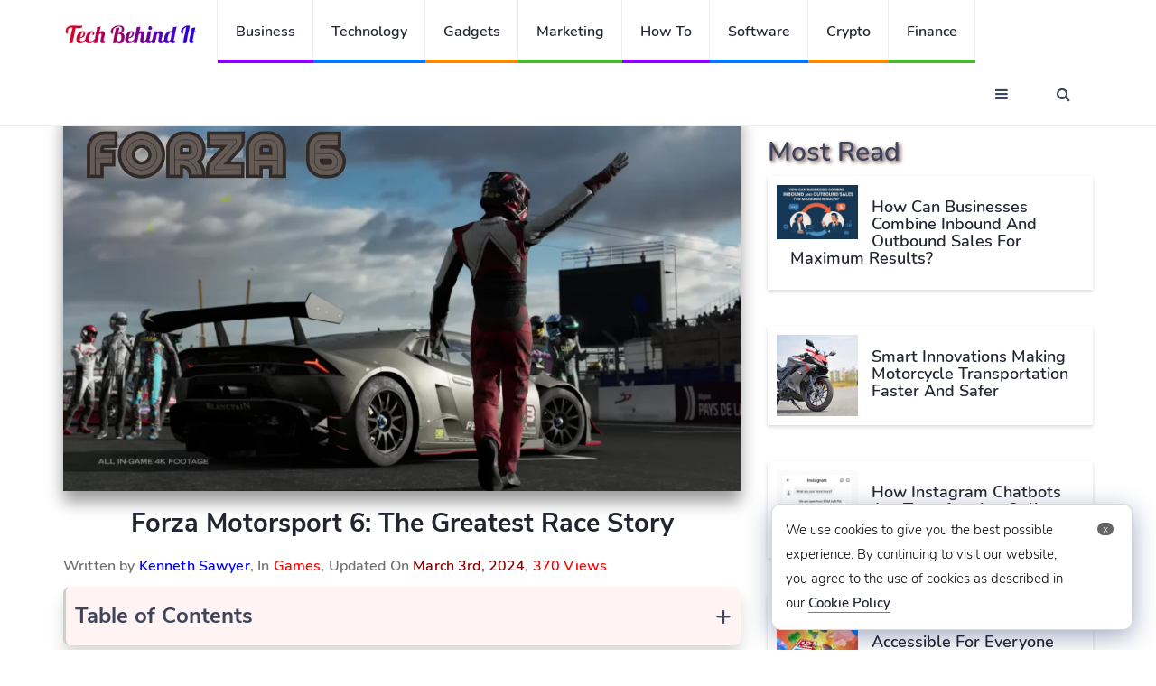

--- FILE ---
content_type: text/html
request_url: https://techbehindit.com/games/forza-6/
body_size: 15256
content:
<!DOCTYPE html>
<html lang="en">
<head>
<meta charset="UTF-8">
<meta http-equiv="X-UA-Compatible" content="IE=edge">
<meta name="viewport" content="width=device-width, initial-scale=1">
<link type="text/css" rel="stylesheet" href='//techbehindit.com/wp-content/cache/wpfc-minified/eghwlmy5/1wl8e.css' />
<link rel="icon" type="image/png" sizes="32x32" href="https://techbehindit.com/wp-content/themes/techbehindit-new/img/favicon-32x32.png">
<meta name="publicationmedia-verification" content="435591e6-0796-4b55-ad7b-f44da532e91c">
<script defer data-ad-client="ca-pub-8101700329005636" src="https://pagead2.googlesyndication.com/pagead/js/adsbygoogle.js"></script>
<script src="https://analytics.ahrefs.com/analytics.js" data-key="C+7ZAorosunUj1cGpQ58cA" async></script>
<script defer src="https://www.googletagmanager.com/gtag/js?id=UA-176055473-1"></script> 
<script defer type="text/javascript">
window.dataLayer = window.dataLayer || [];
function gtag(){dataLayer.push(arguments);}
gtag('js', new Date());
gtag('config', 'UA-176055473-1');
</script> 
<title>Forza Motorsport 6: The Greatest Race Story | Tech Behind It</title>
<style>img:is([sizes="auto" i], [sizes^="auto," i]) { contain-intrinsic-size: 3000px 1500px }</style>
<!-- Open Graph Meta Tags generated by Blog2Social 851 - https://www.blog2social.com -->
<meta property="og:title" content="Forza Motorsport 6: The Greatest Race Story"/>
<meta property="og:description" content="In Short   	The most recent entry in Microsoft&#039;s top racing game series for the Xbox One is called Forza Motorsport 6.  	Forza 6 is billed as the most reali"/>
<meta property="og:url" content="/games/forza-6/"/>
<meta property="og:image:alt" content="forza 6"/>
<meta property="og:image" content="https://techbehindit.com/wp-content/uploads/2024/03/Green-And-White-Modern-Real-Estate-Youtube-Thumbnail-87.png"/>
<meta property="og:image:width" content="1280" />
<meta property="og:image:height" content="720" />
<meta property="og:image:type" content="image/png" />
<meta property="og:type" content="article"/>
<meta property="og:article:published_time" content="2024-03-02 12:13:31"/>
<meta property="og:article:modified_time" content="2024-03-03 14:54:45"/>
<meta property="og:article:tag" content="Forza 6 review"/>
<meta property="og:article:tag" content="Forza Motorsport 6"/>
<meta property="og:article:tag" content="Forza Motorsport 6 graphic"/>
<!-- Open Graph Meta Tags generated by Blog2Social 851 - https://www.blog2social.com -->
<!-- Twitter Card generated by Blog2Social 851 - https://www.blog2social.com -->
<meta name="twitter:card" content="summary">
<meta name="twitter:title" content="Forza Motorsport 6: The Greatest Race Story"/>
<meta name="twitter:description" content="In Short   	The most recent entry in Microsoft&#039;s top racing game series for the Xbox One is called Forza Motorsport 6.  	Forza 6 is billed as the most reali"/>
<meta name="twitter:image" content="https://techbehindit.com/wp-content/uploads/2024/03/Green-And-White-Modern-Real-Estate-Youtube-Thumbnail-87.png"/>
<meta name="twitter:image:alt" content="forza 6"/>
<!-- Twitter Card generated by Blog2Social 851 - https://www.blog2social.com -->
<meta name="author" content="Kenneth Sawyer"/>
<meta name="description" content="In Short The most recent entry in Microsoft&#039;s top racing game series for the Xbox One is called Forza Motorsport 6. Forza 6 is billed as the most realistic and thrilling racing simulation, with over 460 vehicles on 24 courses, new weather effects, and a range of racing disciplines. Avoid&hellip;">
<meta property="article:published_time" content="2024-03-02T12:13:31+00:00">
<meta property="article:modified_time" content="2024-03-03T14:54:45+00:00">
<meta property="og:updated_time" content="2024-03-03T14:54:45+00:00">
<meta name="thumbnail" content="https://techbehindit.com/wp-content/uploads/2024/03/Green-And-White-Modern-Real-Estate-Youtube-Thumbnail-87-150x150.png">
<meta name="robots" content="index, follow, max-snippet:-1, max-image-preview:large, max-video-preview:-1">
<link rel="canonical" href="https://techbehindit.com/games/forza-6/">
<meta property="og:url" content="https://techbehindit.com/games/forza-6/">
<meta property="og:site_name" content="Tech Behind It">
<meta property="og:locale" content="en_US">
<meta property="og:type" content="article">
<meta property="article:author" content="https://www.facebook.com/techbehindit/">
<meta property="article:publisher" content="https://www.facebook.com/techbehindit/">
<meta property="article:section" content="Games">
<meta property="article:tag" content="Forza 6 review">
<meta property="article:tag" content="Forza Motorsport 6">
<meta property="article:tag" content="Forza Motorsport 6 graphic">
<meta property="og:title" content="Forza Motorsport 6: The Greatest Race Story | Tech Behind It">
<meta property="og:description" content="In Short The most recent entry in Microsoft&#039;s top racing game series for the Xbox One is called Forza Motorsport 6. Forza 6 is billed as the most realistic and thrilling racing simulation, with over 460 vehicles on 24 courses, new weather effects, and a range of racing disciplines. Avoid&hellip;">
<meta property="og:image" content="https://techbehindit.com/wp-content/uploads/2024/03/Green-And-White-Modern-Real-Estate-Youtube-Thumbnail-87.png">
<meta property="og:image:secure_url" content="https://techbehindit.com/wp-content/uploads/2024/03/Green-And-White-Modern-Real-Estate-Youtube-Thumbnail-87.png">
<meta property="og:image:width" content="1280">
<meta property="og:image:height" content="720">
<meta property="og:image:alt" content="forza 6">
<meta name="twitter:card" content="summary">
<meta name="twitter:site" content="TechBehindIt">
<meta name="twitter:creator" content="TechBehindIt">
<meta name="twitter:title" content="Forza Motorsport 6: The Greatest Race Story | Tech Behind It">
<meta name="twitter:description" content="In Short The most recent entry in Microsoft&#039;s top racing game series for the Xbox One is called Forza Motorsport 6. Forza 6 is billed as the most realistic and thrilling racing simulation, with over 460 vehicles on 24 courses, new weather effects, and a range of racing disciplines. Avoid&hellip;">
<meta name="twitter:image" content="https://techbehindit.com/wp-content/uploads/2024/03/Green-And-White-Modern-Real-Estate-Youtube-Thumbnail-87-1024x576.png">
<link rel="alternate" type="application/rss+xml" title="Tech Behind It &raquo; Feed" href="https://techbehindit.com/feed/" />
<link rel="alternate" type="application/rss+xml" title="Tech Behind It &raquo; Comments Feed" href="https://techbehindit.com/comments/feed/" />
<link rel="alternate" type="application/rss+xml" title="Tech Behind It &raquo; Forza Motorsport 6: The Greatest Race Story Comments Feed" href="https://techbehindit.com/games/forza-6/feed/" />
<style id='classic-theme-styles-inline-css'>
/*! This file is auto-generated */
.wp-block-button__link{color:#fff;background-color:#32373c;border-radius:9999px;box-shadow:none;text-decoration:none;padding:calc(.667em + 2px) calc(1.333em + 2px);font-size:1.125em}.wp-block-file__button{background:#32373c;color:#fff;text-decoration:none}
</style>
<style id='global-styles-inline-css'>
:root{--wp--preset--aspect-ratio--square: 1;--wp--preset--aspect-ratio--4-3: 4/3;--wp--preset--aspect-ratio--3-4: 3/4;--wp--preset--aspect-ratio--3-2: 3/2;--wp--preset--aspect-ratio--2-3: 2/3;--wp--preset--aspect-ratio--16-9: 16/9;--wp--preset--aspect-ratio--9-16: 9/16;--wp--preset--color--black: #000000;--wp--preset--color--cyan-bluish-gray: #abb8c3;--wp--preset--color--white: #FFFFFF;--wp--preset--color--pale-pink: #f78da7;--wp--preset--color--vivid-red: #cf2e2e;--wp--preset--color--luminous-vivid-orange: #ff6900;--wp--preset--color--luminous-vivid-amber: #fcb900;--wp--preset--color--light-green-cyan: #7bdcb5;--wp--preset--color--vivid-green-cyan: #00d084;--wp--preset--color--pale-cyan-blue: #8ed1fc;--wp--preset--color--vivid-cyan-blue: #0693e3;--wp--preset--color--vivid-purple: #9b51e0;--wp--preset--color--dark-gray: #28303D;--wp--preset--color--gray: #39414D;--wp--preset--color--green: #D1E4DD;--wp--preset--color--blue: #D1DFE4;--wp--preset--color--purple: #D1D1E4;--wp--preset--color--red: #E4D1D1;--wp--preset--color--orange: #E4DAD1;--wp--preset--color--yellow: #EEEADD;--wp--preset--gradient--vivid-cyan-blue-to-vivid-purple: linear-gradient(135deg,rgba(6,147,227,1) 0%,rgb(155,81,224) 100%);--wp--preset--gradient--light-green-cyan-to-vivid-green-cyan: linear-gradient(135deg,rgb(122,220,180) 0%,rgb(0,208,130) 100%);--wp--preset--gradient--luminous-vivid-amber-to-luminous-vivid-orange: linear-gradient(135deg,rgba(252,185,0,1) 0%,rgba(255,105,0,1) 100%);--wp--preset--gradient--luminous-vivid-orange-to-vivid-red: linear-gradient(135deg,rgba(255,105,0,1) 0%,rgb(207,46,46) 100%);--wp--preset--gradient--very-light-gray-to-cyan-bluish-gray: linear-gradient(135deg,rgb(238,238,238) 0%,rgb(169,184,195) 100%);--wp--preset--gradient--cool-to-warm-spectrum: linear-gradient(135deg,rgb(74,234,220) 0%,rgb(151,120,209) 20%,rgb(207,42,186) 40%,rgb(238,44,130) 60%,rgb(251,105,98) 80%,rgb(254,248,76) 100%);--wp--preset--gradient--blush-light-purple: linear-gradient(135deg,rgb(255,206,236) 0%,rgb(152,150,240) 100%);--wp--preset--gradient--blush-bordeaux: linear-gradient(135deg,rgb(254,205,165) 0%,rgb(254,45,45) 50%,rgb(107,0,62) 100%);--wp--preset--gradient--luminous-dusk: linear-gradient(135deg,rgb(255,203,112) 0%,rgb(199,81,192) 50%,rgb(65,88,208) 100%);--wp--preset--gradient--pale-ocean: linear-gradient(135deg,rgb(255,245,203) 0%,rgb(182,227,212) 50%,rgb(51,167,181) 100%);--wp--preset--gradient--electric-grass: linear-gradient(135deg,rgb(202,248,128) 0%,rgb(113,206,126) 100%);--wp--preset--gradient--midnight: linear-gradient(135deg,rgb(2,3,129) 0%,rgb(40,116,252) 100%);--wp--preset--gradient--purple-to-yellow: linear-gradient(160deg, #D1D1E4 0%, #EEEADD 100%);--wp--preset--gradient--yellow-to-purple: linear-gradient(160deg, #EEEADD 0%, #D1D1E4 100%);--wp--preset--gradient--green-to-yellow: linear-gradient(160deg, #D1E4DD 0%, #EEEADD 100%);--wp--preset--gradient--yellow-to-green: linear-gradient(160deg, #EEEADD 0%, #D1E4DD 100%);--wp--preset--gradient--red-to-yellow: linear-gradient(160deg, #E4D1D1 0%, #EEEADD 100%);--wp--preset--gradient--yellow-to-red: linear-gradient(160deg, #EEEADD 0%, #E4D1D1 100%);--wp--preset--gradient--purple-to-red: linear-gradient(160deg, #D1D1E4 0%, #E4D1D1 100%);--wp--preset--gradient--red-to-purple: linear-gradient(160deg, #E4D1D1 0%, #D1D1E4 100%);--wp--preset--font-size--small: 18px;--wp--preset--font-size--medium: 20px;--wp--preset--font-size--large: 24px;--wp--preset--font-size--x-large: 42px;--wp--preset--font-size--extra-small: 16px;--wp--preset--font-size--normal: 20px;--wp--preset--font-size--extra-large: 40px;--wp--preset--font-size--huge: 96px;--wp--preset--font-size--gigantic: 144px;--wp--preset--spacing--20: 0.44rem;--wp--preset--spacing--30: 0.67rem;--wp--preset--spacing--40: 1rem;--wp--preset--spacing--50: 1.5rem;--wp--preset--spacing--60: 2.25rem;--wp--preset--spacing--70: 3.38rem;--wp--preset--spacing--80: 5.06rem;--wp--preset--shadow--natural: 6px 6px 9px rgba(0, 0, 0, 0.2);--wp--preset--shadow--deep: 12px 12px 50px rgba(0, 0, 0, 0.4);--wp--preset--shadow--sharp: 6px 6px 0px rgba(0, 0, 0, 0.2);--wp--preset--shadow--outlined: 6px 6px 0px -3px rgba(255, 255, 255, 1), 6px 6px rgba(0, 0, 0, 1);--wp--preset--shadow--crisp: 6px 6px 0px rgba(0, 0, 0, 1);}:where(.is-layout-flex){gap: 0.5em;}:where(.is-layout-grid){gap: 0.5em;}body .is-layout-flex{display: flex;}.is-layout-flex{flex-wrap: wrap;align-items: center;}.is-layout-flex > :is(*, div){margin: 0;}body .is-layout-grid{display: grid;}.is-layout-grid > :is(*, div){margin: 0;}:where(.wp-block-columns.is-layout-flex){gap: 2em;}:where(.wp-block-columns.is-layout-grid){gap: 2em;}:where(.wp-block-post-template.is-layout-flex){gap: 1.25em;}:where(.wp-block-post-template.is-layout-grid){gap: 1.25em;}.has-black-color{color: var(--wp--preset--color--black) !important;}.has-cyan-bluish-gray-color{color: var(--wp--preset--color--cyan-bluish-gray) !important;}.has-white-color{color: var(--wp--preset--color--white) !important;}.has-pale-pink-color{color: var(--wp--preset--color--pale-pink) !important;}.has-vivid-red-color{color: var(--wp--preset--color--vivid-red) !important;}.has-luminous-vivid-orange-color{color: var(--wp--preset--color--luminous-vivid-orange) !important;}.has-luminous-vivid-amber-color{color: var(--wp--preset--color--luminous-vivid-amber) !important;}.has-light-green-cyan-color{color: var(--wp--preset--color--light-green-cyan) !important;}.has-vivid-green-cyan-color{color: var(--wp--preset--color--vivid-green-cyan) !important;}.has-pale-cyan-blue-color{color: var(--wp--preset--color--pale-cyan-blue) !important;}.has-vivid-cyan-blue-color{color: var(--wp--preset--color--vivid-cyan-blue) !important;}.has-vivid-purple-color{color: var(--wp--preset--color--vivid-purple) !important;}.has-black-background-color{background-color: var(--wp--preset--color--black) !important;}.has-cyan-bluish-gray-background-color{background-color: var(--wp--preset--color--cyan-bluish-gray) !important;}.has-white-background-color{background-color: var(--wp--preset--color--white) !important;}.has-pale-pink-background-color{background-color: var(--wp--preset--color--pale-pink) !important;}.has-vivid-red-background-color{background-color: var(--wp--preset--color--vivid-red) !important;}.has-luminous-vivid-orange-background-color{background-color: var(--wp--preset--color--luminous-vivid-orange) !important;}.has-luminous-vivid-amber-background-color{background-color: var(--wp--preset--color--luminous-vivid-amber) !important;}.has-light-green-cyan-background-color{background-color: var(--wp--preset--color--light-green-cyan) !important;}.has-vivid-green-cyan-background-color{background-color: var(--wp--preset--color--vivid-green-cyan) !important;}.has-pale-cyan-blue-background-color{background-color: var(--wp--preset--color--pale-cyan-blue) !important;}.has-vivid-cyan-blue-background-color{background-color: var(--wp--preset--color--vivid-cyan-blue) !important;}.has-vivid-purple-background-color{background-color: var(--wp--preset--color--vivid-purple) !important;}.has-black-border-color{border-color: var(--wp--preset--color--black) !important;}.has-cyan-bluish-gray-border-color{border-color: var(--wp--preset--color--cyan-bluish-gray) !important;}.has-white-border-color{border-color: var(--wp--preset--color--white) !important;}.has-pale-pink-border-color{border-color: var(--wp--preset--color--pale-pink) !important;}.has-vivid-red-border-color{border-color: var(--wp--preset--color--vivid-red) !important;}.has-luminous-vivid-orange-border-color{border-color: var(--wp--preset--color--luminous-vivid-orange) !important;}.has-luminous-vivid-amber-border-color{border-color: var(--wp--preset--color--luminous-vivid-amber) !important;}.has-light-green-cyan-border-color{border-color: var(--wp--preset--color--light-green-cyan) !important;}.has-vivid-green-cyan-border-color{border-color: var(--wp--preset--color--vivid-green-cyan) !important;}.has-pale-cyan-blue-border-color{border-color: var(--wp--preset--color--pale-cyan-blue) !important;}.has-vivid-cyan-blue-border-color{border-color: var(--wp--preset--color--vivid-cyan-blue) !important;}.has-vivid-purple-border-color{border-color: var(--wp--preset--color--vivid-purple) !important;}.has-vivid-cyan-blue-to-vivid-purple-gradient-background{background: var(--wp--preset--gradient--vivid-cyan-blue-to-vivid-purple) !important;}.has-light-green-cyan-to-vivid-green-cyan-gradient-background{background: var(--wp--preset--gradient--light-green-cyan-to-vivid-green-cyan) !important;}.has-luminous-vivid-amber-to-luminous-vivid-orange-gradient-background{background: var(--wp--preset--gradient--luminous-vivid-amber-to-luminous-vivid-orange) !important;}.has-luminous-vivid-orange-to-vivid-red-gradient-background{background: var(--wp--preset--gradient--luminous-vivid-orange-to-vivid-red) !important;}.has-very-light-gray-to-cyan-bluish-gray-gradient-background{background: var(--wp--preset--gradient--very-light-gray-to-cyan-bluish-gray) !important;}.has-cool-to-warm-spectrum-gradient-background{background: var(--wp--preset--gradient--cool-to-warm-spectrum) !important;}.has-blush-light-purple-gradient-background{background: var(--wp--preset--gradient--blush-light-purple) !important;}.has-blush-bordeaux-gradient-background{background: var(--wp--preset--gradient--blush-bordeaux) !important;}.has-luminous-dusk-gradient-background{background: var(--wp--preset--gradient--luminous-dusk) !important;}.has-pale-ocean-gradient-background{background: var(--wp--preset--gradient--pale-ocean) !important;}.has-electric-grass-gradient-background{background: var(--wp--preset--gradient--electric-grass) !important;}.has-midnight-gradient-background{background: var(--wp--preset--gradient--midnight) !important;}.has-small-font-size{font-size: var(--wp--preset--font-size--small) !important;}.has-medium-font-size{font-size: var(--wp--preset--font-size--medium) !important;}.has-large-font-size{font-size: var(--wp--preset--font-size--large) !important;}.has-x-large-font-size{font-size: var(--wp--preset--font-size--x-large) !important;}
:where(.wp-block-post-template.is-layout-flex){gap: 1.25em;}:where(.wp-block-post-template.is-layout-grid){gap: 1.25em;}
:where(.wp-block-columns.is-layout-flex){gap: 2em;}:where(.wp-block-columns.is-layout-grid){gap: 2em;}
:root :where(.wp-block-pullquote){font-size: 1.5em;line-height: 1.6;}
</style>
<link rel='stylesheet' id='twenty-twenty-one-style-css' href='//techbehindit.com/wp-content/cache/wpfc-minified/7mncq4lr/1wl8d.css' media='all' />
<link rel="https://api.w.org/" href="https://techbehindit.com/wp-json/" /><link rel="alternate" title="JSON" type="application/json" href="https://techbehindit.com/wp-json/wp/v2/posts/73478" /><link rel="EditURI" type="application/rsd+xml" title="RSD" href="https://techbehindit.com/xmlrpc.php?rsd" />
<link rel='shortlink' href='https://techbehindit.com/?p=73478' />
<link rel="alternate" title="oEmbed (JSON)" type="application/json+oembed" href="https://techbehindit.com/wp-json/oembed/1.0/embed?url=https%3A%2F%2Ftechbehindit.com%2Fgames%2Fforza-6%2F" />
<link rel="alternate" title="oEmbed (XML)" type="text/xml+oembed" href="https://techbehindit.com/wp-json/oembed/1.0/embed?url=https%3A%2F%2Ftechbehindit.com%2Fgames%2Fforza-6%2F&#038;format=xml" />
<script>
document.documentElement.className = document.documentElement.className.replace('no-js', 'js');
</script>
<style>
.no-js img.lazyload {
display: none;
}
figure.wp-block-image img.lazyloading {
min-width: 150px;
}
.lazyload,
.lazyloading {
--smush-placeholder-width: 100px;
--smush-placeholder-aspect-ratio: 1/1;
width: var(--smush-placeholder-width) !important;
aspect-ratio: var(--smush-placeholder-aspect-ratio) !important;
}
.lazyload, .lazyloading {
opacity: 0;
}
.lazyloaded {
opacity: 1;
transition: opacity 400ms;
transition-delay: 0ms;
}
</style>
<link rel="pingback" href="https://techbehindit.com/xmlrpc.php"><style>.recentcomments a{display:inline !important;padding:0 !important;margin:0 !important;}</style></head>
<body>
<header id="header">
<div id="nav">
<div id="nav-fixed">
<div class="container">
<div class="nav-logo">
<a href="https://techbehindit.com" class="logo" data-wpel-link="internal"><img data-src="https://techbehindit.com/wp-content/themes/techbehindit-new/img/techbehindit-logo.png" alt="Tech Behind It" title="Tech Behind It" src="[data-uri]" class="lazyload"></a>
</div>
<ul class="nav-menu nav navbar-nav">
<li class="cat-4"><a href="https://techbehindit.com/business/" data-wpel-link="internal">Business</a></li>
<li class="cat-3"><a href="https://techbehindit.com/technology/" data-wpel-link="internal">Technology</a></li>
<li class="cat-2"><a href="https://techbehindit.com/gadgets/" data-wpel-link="internal">Gadgets</a></li>
<li class="cat-1"><a href="https://techbehindit.com/marketing/" data-wpel-link="internal">Marketing</a></li>
<li class="cat-4"><a href="https://techbehindit.com/how-to/" data-wpel-link="internal">How To</a></li>
<li class="cat-3"><a href="https://techbehindit.com/software/" data-wpel-link="internal">Software</a></li>
<li class="cat-2"><a href="https://techbehindit.com/crypto/" data-wpel-link="internal">Crypto</a></li>
<li class="cat-1"><a href="https://techbehindit.com/finance/" data-wpel-link="internal">Finance</a></li>
</ul>
<div class="nav-btns">
<button class="aside-btn"><i class="fa fa-bars"></i></button>
<button class="search-btn"><i class="fa fa-search"></i></button>
<form role="search" method="get" action="https://techbehindit.com/">
<div class="search-form">
<input class="search-input" type="text" value="" name="s" placeholder="Enter Your Search ...">
<button class="search-close"><i class="fa fa-times"></i></button>
</div>
</form>	
</div>
</div>
</div>
<div id="nav-aside">
<div class="section-row">
<!-- <ul class="nav-aside-menu">
<li><a href="https://techbehindit.com/wp-login.php" title="Sign In" data-wpel-link="internal">Sign In</a></li>							
<li><a href="https://techbehindit.com/wp-login.php?action=register" title="Log In" data-wpel-link="internal">Sign Up</a></li>
</ul> -->
<div class="more-category">More Categories</div>
<ul class="nav-aside-menu">
<li><a href="https://techbehindit.com/hosting/" data-wpel-link="internal">Hosting</a></li>
<li class="cat-5"><a href="https://techbehindit.com/automotive/" data-wpel-link="internal">Automotive</a></li>
<li class="cat-1"><a href="https://techbehindit.com/games/" data-wpel-link="internal">Games</a></li>
<li class="cat-2"><a href="https://techbehindit.com/home-decor/" data-wpel-link="internal">Home Decor</a></li>
<li class="cat-3"><a href="https://techbehindit.com/finance/" data-wpel-link="internal">Finance</a></li>
<li class="cat-2"><a href="https://techbehindit.com/blockchain/" data-wpel-link="internal">Blockchain</a></li>
<li class="cat-3"><a href="https://techbehindit.com/food/" data-wpel-link="internal">Food</a></li>
<li class="cat-2"><a href="https://techbehindit.com/how-to/" data-wpel-link="internal">How To</a></li>
<li class="cat-3"><a href="https://techbehindit.com/apps/" data-wpel-link="internal">Apps</a></li>
<li class="cat-2"><a href="https://techbehindit.com/software/" data-wpel-link="internal">Sofware</a></li>
<!-- <li class="cat-3"><a href="https://techbehindit.com/yoga/" data-wpel-link="internal">Yoga</a></li> -->
<li class="cat-3"><a href="https://techbehindit.com/real-estate/" data-wpel-link="internal">Real Estate</a></li>
<li class="cat-3"><a href="https://techbehindit.com/artificial-intelligence/" data-wpel-link="internal">Artificial Intelligence</a></li>
</ul>
</div>
<div class="section-row">
<h3>Follow us</h3>
<ul class="nav-aside-social">
<li><a rel="follow" href="https://www.facebook.com/techbehindit" data-wpel-link="external" target="_blank"><i class="fa fa-facebook"></i></a></li>
<li><a rel="follow" href="https://twitter.com/techbehindit" data-wpel-link="external" target="_blank"><i class="fa fa-twitter"></i></a></li>
<li><a rel="follow" href="https://instagram.com/techbehindit" data-wpel-link="external" target="_blank"><i class="fa fa-instagram"></i></a></li>
<li><a rel="follow" href="https://in.pinterest.com/techbehindit/" data-wpel-link="external" target="_blank"><i class="fa fa-pinterest"></i></a></li>
</ul>
</div>
<button class="nav-aside-close"><i class="fa fa-times"></i></button>
</div>
</div>
<div class="page-header">
<div class="container">
<div class="row">
<div class="col-md-10">
<ul class="page-header-breadcrumb" itemscope itemtype="https://schema.org/BreadcrumbList">        <li class="breadcrumb" itemprop="itemListElement" itemscope itemtype="https://schema.org/ListItem">
<a itemprop="item" href="https://techbehindit.com" data-wpel-link="internal">
<span itemprop="name">Home</span>
</a>
<meta itemprop="position" content="1">
</li>
<li class="breadcrumb" itemprop="itemListElement" itemscope itemtype="https://schema.org/ListItem">
<a itemprop="item" href="https://techbehindit.com/games/" data-wpel-link="internal">
<span itemprop="name">Games</span>
</a>
<meta itemprop="position" content="2">
</li><li class="breadcrumb" itemprop="itemListElement" itemscope itemtype="https://schema.org/ListItem">
<a itemprop="item" href="https://techbehindit.com/games/forza-6/" data-wpel-link="internal">
<span itemprop="name">Forza Motorsport 6: The Greatest Race Story</span>
</a>
<meta itemprop="position" content="3">
</li></ul>					</div>
</div>
</div>
</div>
</header>
<div class="section1">
<div class="container">
<div class="row">
<div class="col-md-8">
<div class="section-row sticky-container" class="post-73478 post type-post status-publish format-standard has-post-thumbnail hentry category-games tag-forza-6-review tag-forza-motorsport-6 tag-forza-motorsport-6-graphic entry" >
<div class="img-responsive" >
<img data-src="https://techbehindit.com/wp-content/uploads/2024/03/Green-And-White-Modern-Real-Estate-Youtube-Thumbnail-87.png" width="1280" height="720" title="Forza Motorsport 6: The Greatest Race Story"  alt="Forza Motorsport 6: The Greatest Race Story" src="[data-uri]" class="lazyload" style="--smush-placeholder-width: 1280px; --smush-placeholder-aspect-ratio: 1280/720;" />	
</div>
<div class="main-post">
<h1>Forza Motorsport 6: The Greatest Race Story</h1>
<div class="written-by">Written by <span style="color: blue;">Kenneth Sawyer</span>, In  
<span style="color: red;"> <a style="color: red;" href="https://techbehindit.com/games/" title="Games" data-wpel-link="internal">Games</a></span>,
Updated On <div class="views"> March 3rd, 2024</div>, 
<span style="color: red;">370 Views</span>
</div>				  
<div class="table-of-contents"><span class="toggle-toc">+</span><div class="toc-headline"><strong>Table of Contents</strong></div><ul class="parent start"><li><span>1</span> <a class="tob" href="#1">Forza Motorsport 6</a></li><ol class="continue"><li><span>1.1</span> <a class="tob" href="#2">Magnificent Images and Effects</a></li><li><span>1.2</span> <a class="tob" href="#3">Excellent Customization and Variety of Cars</a></li><li><span>1.3</span> <a class="tob" href="#4">Showcase Events Increase Diverseness</a></li><li><span>1.4</span> <a class="tob" href="#5">Both multiplayer and community</a></li><li><span>1.5</span> <a class="tob" href="#6">Forza 6 review: Mod advancement</a></li><li><span>1.6</span> <a class="tob" href="#7">Forza 6 review: Outstanding songs</a></li></ol><li><span>2</span> <a class="tob" href="#8">Should I Get It?</a></li><li><span>3</span> <a class="tob" href="#9">In summary</a></li><ol class="continue"><li><span>3.1</span> <a class="tob" href="#10">FAQs</a></li><ol class="continue"><li><span>3.1.1</span> <a class="tob" href="#11">Why are Forza 6 Drivatars important?</a></li><li><span>3.1.2</span> <a class="tob" href="#12">How do penalties compare to Gran Turismo in Forza 6?</a></li><li><span>3.1.3</span> <a class="tob" href="#13">How does Forza 6&#8217;s graphics differ from others?</a></li><li><span>3.1.4</span> <a class="tob" href="#14">How varied is Forza 6 automobile customization?</a></li><li><span>3.1.5</span> <a class="tob" href="#15">What are Forza 6 Showcase Events?</a></li><li><span>3.1.6</span> <a class="tob" href="#16">How does Forza 6 improve multiplayer and community?</a></li></ul></div><div class="clear"></div><p><del>In Short</del></p><ul><li>The most recent entry in Microsoft&#8217;s top racing game series for the Xbox One is called Forza Motorsport 6.</li><li aria-level="1">Forza 6 is billed as the most realistic and thrilling racing simulation, with over 460 vehicles on 24 courses, new weather effects, and a range of racing disciplines.</li><li aria-level="1">Avoid showing it to a PlayStation 4 owner despondently awaiting Gran Turismo 7. Because Forza 6 gives Xbox One owners extensive bragging rights for now. It may be the finest racing game ever.</li></ul><p>Forza 6&#8217;s Drivatars—A.I. racers that mimic your friends&#8217; driving—teach you to expect the unexpected. Like you on a bad day, every Drivatar can deviate. A first-place driver can make a mistake that gives you the race lead. On the other hand, a racer may master a track and lead from lap one to last, leaving you in their dust. I laughed in resignation when I finished second in these instances. I liked this new Drivatar because it reminded me there are always new learning challenges and possibilities.</p><h2	><span style="position: absolute; margin-top: -60px;" id="1"></span>Forza Motorsport 6</h2><p><img fetchpriority="high" decoding="async" class="size-full wp-image-73484 aligncenter" src="https://techbehindit.com/wp-content/uploads/2024/03/Forza-Motorsport-6-m.png" alt="Forza 6 review" width="844" height="471" srcset="https://techbehindit.com/wp-content/uploads/2024/03/Forza-Motorsport-6-m.png 844w, https://techbehindit.com/wp-content/uploads/2024/03/Forza-Motorsport-6-m-330x184.png 330w, https://techbehindit.com/wp-content/uploads/2024/03/Forza-Motorsport-6-m-768x429.png 768w" sizes="(max-width: 844px) 100vw, 844px" /></p><p>Forza&#8217;s penalty system makes it more approachable than Gran Turismo. Forza 6 opposes punishment like the &#8216;good cop&#8217; father. Instead, it rewards you with points for challenging yourself by turning off aids or raising A.I. difficulty. Even if you&#8217;ve been with the game since the beginning but couldn&#8217;t turn off assistance, Forza 6 doesn&#8217;t shame you for using them. The prospect of future prizes motivates you to drive more innovative and better.</p><h3	><span style="position: absolute; margin-top: -60px;" id="2"></span>Magnificent Images and Effects</h3><p>The visuals in Forza 6 are one of its best qualities. With a resounding 1080p and 60 frames per second, the detail is just incredible. Forza 6 raises the bar for visual quality with its dynamically produced rain and night racing effects and realistically drawn automobile interiors in Forzavista mode. Driving in rainy conditions is intense and complex because water puddles all over the track trying to pull your car away from the best racing line. Similarly, night races demand skill and expertise to negotiate turns that appear out of the shadows.</p><h3	><span style="position: absolute; margin-top: -60px;" id="3"></span>Excellent Customization and Variety of Cars</h3><p><img decoding="async" class="size-full wp-image-73486 aligncenter lazyload" data-src="https://techbehindit.com/wp-content/uploads/2024/03/Forza-Motorsport-6-1-1.png" alt="Forza 6 review" width="846" height="470" data-srcset="https://techbehindit.com/wp-content/uploads/2024/03/Forza-Motorsport-6-1-1.png 846w, https://techbehindit.com/wp-content/uploads/2024/03/Forza-Motorsport-6-1-1-330x183.png 330w, https://techbehindit.com/wp-content/uploads/2024/03/Forza-Motorsport-6-1-1-768x427.png 768w" data-sizes="(max-width: 846px) 100vw, 846px" src="[data-uri]" style="--smush-placeholder-width: 846px; --smush-placeholder-aspect-ratio: 846/470;" /></p><p>You may drive your garage with Over 460 automobiles in Forza 6, ranging from current hypercars and race-tuned vehicles to iconic antiques. You may personalize the look of your automobiles with bespoke paint jobs or tune them up. The new additions include the Tyrrell P34 six-wheeled F1 vehicle and historic racers like the Auto Union Type D. Additionally, the career mode lets you explore a variety of racing disciplines by showcasing various cars and race forms, such as endurance racing. Forza 6 offers something for any racing enthusiast, regardless of whether they like cutting-edge prototypes or vintage <a href="https://techbehindit.com/health/5-ways-to-help-a-weightlifter-gain-more-muscle/" data-wpel-link="internal">muscle</a> cars.</p><h3	><span style="position: absolute; margin-top: -60px;" id="4"></span>Showcase Events Increase Diverseness</h3><p><img decoding="async" class="size-full wp-image-73483 aligncenter lazyload" data-src="https://techbehindit.com/wp-content/uploads/2024/03/Forza-Motorsport-6-.png" alt="Forza 6 review" width="843" height="472" data-srcset="https://techbehindit.com/wp-content/uploads/2024/03/Forza-Motorsport-6-.png 843w, https://techbehindit.com/wp-content/uploads/2024/03/Forza-Motorsport-6--330x185.png 330w, https://techbehindit.com/wp-content/uploads/2024/03/Forza-Motorsport-6--768x430.png 768w" data-sizes="(max-width: 843px) 100vw, 843px" src="[data-uri]" style="--smush-placeholder-width: 843px; --smush-placeholder-aspect-ratio: 843/472;" /></p><p>Showcase Events, new to Forza 6, are unique challenges meant to showcase collectable vehicles and racing series. These events offer a welcome diversity to the single-player career outside the main championship advancement, ranging from brief demonstrations to complete endurance races. You may drive vehicles and race automobiles in showcases that you might not have thought to put in your garage otherwise. Showcase events offer the ideal distraction if you are bored with circuit racing.</p><h3	><span style="position: absolute; margin-top: -60px;" id="5"></span>Both multiplayer and community</h3><p>Forza&#8217;s primary goal is to create a community of drivers and auto lovers. The fierce pleasure of racing head-to-head against friends and competitors is recreated in multiplayer racing, which operates flawlessly even against opponents worldwide. In split-screen mode, local couch competition is also possible. You may race computer-generated avatars of other players offline in Forza 6 to experience the thrill of genuine multiplayer competition, even while you&#8217;re playing alone. The game learns your driving style and generates Drivatar AI profiles. Forza 6 offers a unique blend of community, customization, and networking that elevates your experience with vehicles and racing culture.</p><h3	><span style="position: absolute; margin-top: -60px;" id="6"></span>Forza 6 review: Mod advancement</h3><p>The overall organization of Forza 6 is likewise flawless. From hot hatches to rear-drive Japanese convertibles, you may pick from various vehicles at the beginning of the game, all of which have about the same power. To advance in Career mode, you must place among the top three finishers in each race. You can also adjust driver aids, which has an impact on the amount of experience points you can gain, upgrade every part of your vehicle in a Gran Turismo-style manner, apply some hilarious liveries (the Derbyshire Constabulary jam sandwich is our personal favourite), and use rewinds. However, you can disable them to get more experience points. Forza 6&#8217;s premise of Mods—which you can acquire or purchase with in-game currency—is the only absolute novelty.</p><p><strong>They are available in packs and fall into two categories:</strong> persistent ones and exclusive to a race.</p><p>They provide you with things like percentage gains in braking or grip or extra points, and they may be accommodating, for example, if you&#8217;re racing a vintage 1960s classic with little grip. Moreover, you may strategically acquire harmful mods that, for example, weaken your grip, yet should you manage to win races while using them, you will significantly increase your experience points. As soon as you reach a higher level, you can participate in Prize Spins to win in-game cash or a car (which would usually require days of gameplay before you could afford it). This is a feature that was taken directly from Forza Horizon. After that, you can access Showcase Events, which could include driving an Indianapolis 500 or competing against Stig from Top Gear.</p><h3	><span style="position: absolute; margin-top: -60px;" id="7"></span>Forza 6 review: Outstanding songs</h3><p><img decoding="async" class="size-full wp-image-73487 aligncenter lazyload" data-src="https://techbehindit.com/wp-content/uploads/2024/03/Forza-Motorsport-6-1-2.png" alt="Forza 6 review" width="850" height="438" data-srcset="https://techbehindit.com/wp-content/uploads/2024/03/Forza-Motorsport-6-1-2.png 850w, https://techbehindit.com/wp-content/uploads/2024/03/Forza-Motorsport-6-1-2-330x170.png 330w, https://techbehindit.com/wp-content/uploads/2024/03/Forza-Motorsport-6-1-2-768x396.png 768w" data-sizes="(max-width: 850px) 100vw, 850px" src="[data-uri]" style="--smush-placeholder-width: 850px; --smush-placeholder-aspect-ratio: 850/438;" /></p><p>The racing series travels the globe, visiting some of the greatest raceways, such as Watkins Glen, Silverstone, Brands Hatch, Indianapolis, and the Top Gear test track. There are also some beautiful city circuits, with Prague standing out as a standout. Forza 6 has a highly robust rest of the game, with five &#8220;Volumes&#8221; that range from pretty standard road machinery to exotica like Indycars and endurance races. The Career mode difficulty curve is particularly impressive. Forza 6 is also excellent over the <a href="https://techbehindit.com/technology/the-significance-of-internet/" data-wpel-link="internal">internet</a>. It provides various racing formulas, such as drifting and drag racing, and creating leagues with your friends is simple. It appears that matchmaking functions effectively, and there is very little bugginess. It&#8217;s difficult to find anything wrong with Forza Motorsport 6. Although it still seems a little too crisp and glossy, it now incorporates realistic damage modelling, which is optional and will provide you with extra experience points. You may still &#8220;<strong>brake</strong>&#8221; by running into opponents if you don&#8217;t turn that on, but at least the game gives you credit for smooth overtakes and rates your cornering.</p><table class="table"><tbody><tr><td><strong>Pros</strong></td><td><strong>Cons</strong></td></tr><tr><td>Realistic and Thrilling Simulation</td><td>Exclusive to Xbox One, not on PlayStation 4</td></tr><tr><td>Dynamic Drivatars for Unpredictability</td><td>It may feel too polished for some</td></tr><tr><td>Approachable Penalty System</td><td>Limited damage modelling (optional)</td></tr><tr><td>Magnificent Visuals and Effects</td><td>Crisp graphics may lack gritty realism</td></tr><tr><td>Extensive Customization and Car Variety</td><td>Exclusive to Xbox One</td></tr><tr><td>Showcase Events for Diverse Challenges</td><td>Graphics may appear overly polished</td></tr><tr><td>Multiplayer and Community Integration</td><td>Limited real-world motorsport portrayal</td></tr><tr><td>Well-Organized Career Mode</td><td>It may lack the raw feel of some competitors</td></tr><tr><td>Innovative Mod Advancement</td><td></td></tr><tr><td>Outstanding Soundtrack</td><td></td></tr><tr><td>Varied Racing Formats and Locations</td><td></td></tr><tr><td>Active Community Engagement</td><td></td></tr></tbody></table><h2	><span style="position: absolute; margin-top: -60px;" id="8"></span>Should I Get It?</h2><div class="video-responsive"><iframe title="YouTube video player" data-src="https://www.youtube.com/embed/9aAr5blVy0g?si=lBibfp8N7Henw3K1" width="560" height="315" frameborder="0" allowfullscreen="allowfullscreen" src="[data-uri]" class="lazyload" data-load-mode="1"></iframe></div><p>Although the graphics in Forza games have always been outstanding, Forza 6 looks significant. The vehicles and circuits have incredible detail, and the lighting in the game is beyond amazing. It&#8217;s true that Forza 6 still has a more polished appearance than Project Cars; it doesn&#8217;t portray the gritty reality of real-world motorsport, but its graphics are so unique that any critique feels petty. Ultimately, Turn Ten has perfected the handling, enabling you to manoeuvre rear-wheel drive vehicles into corners like superbikes and cause lift-off oversteering and understeering in four-wheel drive vehicles by adjusting the turn-in and throttle aggressiveness.</p><p>Forza&#8217;s cockpit perspective has also been masterfully executed by Turn 10 for the first time, with no need even considering examining any other angle in Forza 6. You might argue that Project Cars offers somewhat more significant handling input, but Forza has long since been relegated to the past.</p><h2	><span style="position: absolute; margin-top: -60px;" id="9"></span>In summary</h2><p>With its stunning new graphics, unmatched assortment of cars, cutting-edge racing formats, and active community, Forza Motorsport 6 stands as the new benchmark for racing simulation games. Forza 6 is an immensely varied experience that allows players to explore racing in whichever way ignites their passion for automobiles, regardless of whether they are ardent fans of the series or beginners. Forza 6 is a must-have game for racing game lovers who own an Xbox One.</p><h3	><span style="position: absolute; margin-top: -60px;" id="10"></span>FAQs</h3><h4	><span style="position: absolute; margin-top: -60px;" id="11"></span>Why are Forza 6 Drivatars important?</h4><blockquote><p>A.I. racers called Drivatars replicate your friends&#8217; driving tactics, making races unexpected and interesting. The possibility of first-place drivers making mistakes adds a surprising and interesting aspect.</p></blockquote><h4	><span style="position: absolute; margin-top: -60px;" id="12"></span>How do penalties compare to Gran Turismo in Forza 6?</h4><blockquote><p>Forza 6&#8217;s punishment system encourages players to challenge themselves, turn off assistance, or increase A.I. difficulty rather than punishing mistakes. Players are encouraged to drive better with this approach.</p></blockquote><h4	><span style="position: absolute; margin-top: -60px;" id="13"></span>How does Forza 6&#8217;s graphics differ from others?</h4><blockquote><p>Forza 6 has outstanding 1080p and 60 FPS graphics. In Forzavista mode, dramatic rain and night racing effects and realistic car interiors create an immersive and visually spectacular experience.</p></blockquote><h4	><span style="position: absolute; margin-top: -60px;" id="14"></span>How varied is Forza 6 automobile customization?</h4><blockquote><p>Drivers may choose from over 460 automobiles in Forza 6, including hypercars, racecars, and antiques. Custom paint treatments and tuning choices appeal to prototype and vintage muscle car fans in the game.</p></blockquote><h4	><span style="position: absolute; margin-top: -60px;" id="15"></span>What are Forza 6 Showcase Events?</h4><blockquote><p>Showcase Events are unique challenges for collector cars and racing series. These events range from simple demos to full endurance races outside of professional development.</p></blockquote><h4	><span style="position: absolute; margin-top: -60px;" id="16"></span>How does Forza 6 improve multiplayer and community?</h4><blockquote><p>Forza 6 promotes driver and motor enthusiast communities. Split-screen options and faultless multiplayer racing against friends and worldwide opponents are included. For better multiplayer, it learns your driving style to create Drivatar AI profiles.</p></blockquote><!-- Implement your own superfast social sharing buttons without any JavaScript loading. No plugin required. Detailed steps here: https://crunchify.com/?p=7526 --><div class="crunchify-social"><div class="h5">SHARE ON</div> <a class="crunchify-link crunchify-twitter" href="https://twitter.com/intent/tweet?text=Forza+Motorsport+6%3A+The+Greatest+Race+Story&amp;url=https%3A%2F%2Ftechbehindit.com%2Fgames%2Fforza-6%2F&amp;via=Crunchify" target="_blank" data-wpel-link="external" rel="follow">Twitter</a><a class="crunchify-link crunchify-facebook" href="https://www.facebook.com/sharer/sharer.php?u=https%3A%2F%2Ftechbehindit.com%2Fgames%2Fforza-6%2F" target="_blank" data-wpel-link="external" rel="follow">Facebook</a><a class="crunchify-link crunchify-linkedin" href="https://www.linkedin.com/shareArticle?mini=true&amp;url=https%3A%2F%2Ftechbehindit.com%2Fgames%2Fforza-6%2F&amp;title=Forza+Motorsport+6%3A+The+Greatest+Race+Story" target="_blank" data-wpel-link="external" rel="follow">LinkedIn</a><a class="crunchify-link crunchify-pinterest" href="https://pinterest.com/pin/create/button/?url=https%3A%2F%2Ftechbehindit.com%2Fgames%2Fforza-6%2F&amp;media=https://techbehindit.com/wp-content/uploads/2024/03/Green-And-White-Modern-Real-Estate-Youtube-Thumbnail-87.png&amp;description=Forza+Motorsport+6%3A+The+Greatest+Race+Story" data-pin-custom="true" target="_blank" data-wpel-link="external" rel="follow">Pin It</a></div><div style="clear:both; margin-top:0em; margin-bottom:1em;"><a href="https://techbehindit.com/games/r6-marketplace/" target="_blank" rel="dofollow" class="s31168e2b39f4dad1cf7e0cff7b31644d" data-wpel-link="internal"><!-- INLINE RELATED POSTS 1/3 //--><div style="padding-left:1em; padding-right:1em;"><span class="ctaText">Also Read -</span>&nbsp; <span class="postTitle">Master the R6 Siege Market: Trading Strategies and Tips for r6 marketplace</span></div></a></div>						</div>
</div>
<div class="entry-footer">
<div class="tags">
<a href="https://techbehindit.com/tag/forza-6-review/" data-wpel-link="internal"> <span class="tag">#Forza 6 review</span></a>
<a href="https://techbehindit.com/tag/forza-motorsport-6/" data-wpel-link="internal"> <span class="tag">#Forza Motorsport 6</span></a>
<a href="https://techbehindit.com/tag/forza-motorsport-6-graphic/" data-wpel-link="internal"> <span class="tag">#Forza Motorsport 6 graphic</span></a>
</div>
</div>
<div class="section-row">
<div class="post-author">
<div class="media">
<!-- <div class="media-left">
<img class="media-object lazyload" data-src="https://techbehindit.com/wp-content/themes/techbehindit-new/img/techbehindit-170by170.png" alt="" src="[data-uri]">
</div> -->
<div class="media-body">
<div class="media-heading">
<div class="h3">Tech Behind It</div>
</div>
<p>Tech Behind It provides latest news updates on the topics like Technology, Business, Entertainment, Marketing, Automotive, Education, Health, Travel, Gaming, etc around the world. Read the articles and stay Updated.</p>
</div>
</div>
</div>
</div>
<div class="section-title widget-title">Related articles</div>
<div class="related-posts">
<ul class="related-posts-list">
<li>
<a class="title" href="https://techbehindit.com/games/how-ludo-is-made-accessible-for-everyone-to-enjoy/" title="How Ludo Is Made Accessible for Everyone to Enjoy" data-wpel-link="internal">
<div class="thumb">
<img width="287" height="220" data-src="https://techbehindit.com/wp-content/uploads/2025/08/275167272_32da1560-cdb1-468d-ac72-117219e83935-287x220.jpg" class="attachment-medium size-medium wp-post-image lazyload" alt="How Ludo Is Made Accessible for Everyone to Enjoy" decoding="async" data-srcset="https://techbehindit.com/wp-content/uploads/2025/08/275167272_32da1560-cdb1-468d-ac72-117219e83935-287x220.jpg 287w, https://techbehindit.com/wp-content/uploads/2025/08/275167272_32da1560-cdb1-468d-ac72-117219e83935-1024x785.jpg 1024w, https://techbehindit.com/wp-content/uploads/2025/08/275167272_32da1560-cdb1-468d-ac72-117219e83935-768x589.jpg 768w, https://techbehindit.com/wp-content/uploads/2025/08/275167272_32da1560-cdb1-468d-ac72-117219e83935-1536x1178.jpg 1536w, https://techbehindit.com/wp-content/uploads/2025/08/275167272_32da1560-cdb1-468d-ac72-117219e83935-2048x1570.jpg 2048w, https://techbehindit.com/wp-content/uploads/2025/08/275167272_32da1560-cdb1-468d-ac72-117219e83935-1568x1202.jpg 1568w" data-sizes="(max-width: 287px) 100vw, 287px" style="--smush-placeholder-width: 287px; --smush-placeholder-aspect-ratio: 287/220;width:100%;height:76.68%;max-width:2560px;" src="[data-uri]" />                    </div>
<div class="related-post-title">How Ludo Is Made Accessible for Everyone to Enjoy</div>
</a>
</li>
<li>
<a class="title" href="https://techbehindit.com/games/cs2-stash-previously-csgostash/" title="Everything You Need to Know About CS2 Stash (Previously Csgostash)" data-wpel-link="internal">
<div class="thumb">
<img width="330" height="194" data-src="https://techbehindit.com/wp-content/uploads/2025/08/top_group-330x194.png" class="attachment-medium size-medium wp-post-image lazyload" alt="Everything You Need to Know About CS2 Stash (Previously Csgostash)" decoding="async" data-srcset="https://techbehindit.com/wp-content/uploads/2025/08/top_group-330x194.png 330w, https://techbehindit.com/wp-content/uploads/2025/08/top_group-768x451.png 768w, https://techbehindit.com/wp-content/uploads/2025/08/top_group.png 982w" data-sizes="(max-width: 330px) 100vw, 330px" style="--smush-placeholder-width: 330px; --smush-placeholder-aspect-ratio: 330/194;width:100%;height:58.76%;max-width:982px;" src="[data-uri]" />                    </div>
<div class="related-post-title">Everything You Need to Know About CS2 Stash (Previously Csgostash)</div>
</a>
</li>
<li>
<a class="title" href="https://techbehindit.com/games/game-assets-design/" title="Understanding the Impact of Visual and Audio Game Assets Design" data-wpel-link="internal">
<div class="thumb">
<img width="330" height="220" data-src="https://techbehindit.com/wp-content/uploads/2025/08/Impact-of-Visual-and-Audio-Assets-330x220.png" class="attachment-medium size-medium wp-post-image lazyload" alt="Understanding the Impact of Visual and Audio Game Assets Design" decoding="async" data-srcset="https://techbehindit.com/wp-content/uploads/2025/08/Impact-of-Visual-and-Audio-Assets-330x220.png 330w, https://techbehindit.com/wp-content/uploads/2025/08/Impact-of-Visual-and-Audio-Assets-1024x683.png 1024w, https://techbehindit.com/wp-content/uploads/2025/08/Impact-of-Visual-and-Audio-Assets-768x512.png 768w, https://techbehindit.com/wp-content/uploads/2025/08/Impact-of-Visual-and-Audio-Assets.png 1536w" data-sizes="(max-width: 330px) 100vw, 330px" style="--smush-placeholder-width: 330px; --smush-placeholder-aspect-ratio: 330/220;width:100%;height:66.67%;max-width:1536px;" src="[data-uri]" />                    </div>
<div class="related-post-title">Understanding the Impact of Visual and Audio Game Assets Design</div>
</a>
</li>
</ul>
<div class="clearfix"></div>
</div>
<div id="respond" class="comment-respond">
<div id="reply-title" class="h3 comment-reply-title">Join the discussion! <small><a rel="nofollow" id="cancel-comment-reply-link" href="/games/forza-6/#respond" style="display:none;" data-wpel-link="internal">Cancel reply</a></small></div><form action="https://techbehindit.com/wp-comments-post.php" method="post" id="commentform" class="comment-form"><input id="author" name="author" value="" placeholder="Name*" size="30" maxlength="245" required="required" type="text">
<input id="email" name="email" type="email" value="" placeholder="Email*" size="30" maxlength="245" aria-describedby="email-notes" required="required">
<p class="comment-form-cookies-consent"><input id="wp-comment-cookies-consent" name="wp-comment-cookies-consent" type="checkbox" value="yes" /> <label for="wp-comment-cookies-consent">Save my name, email, and website in this browser for the next time I comment.</label></p>
<p class="comment-form-comment"><textarea id="comment" name="comment" cols="45" rows="8" maxlength="65525" placeholder="Comment*" required="required"></textarea></p><p class="form-submit"><input name="submit" type="submit" id="submit" class="submit" value="Post Comment" /> <input type='hidden' name='comment_post_ID' value='73478' id='comment_post_ID' />
<input type='hidden' name='comment_parent' id='comment_parent' value='0' />
</p></form>	</div><!-- #respond -->
</div>
<div class="col-md-4 sticky-sidebar">
<div class="aside-widget">
<div class="section-title"><div class="h2">Most Read</div></div>
<div class="post post-widget">
<a class="post-img" href="https://techbehindit.com/business/how-can-businesses-combine-inbound-and-outbound-sales-for-maximum-results/" data-wpel-link="internal"><img width="90" height="64" data-src="https://techbehindit.com/wp-content/uploads/2025/08/Sales-Strategies-in-Action.png" alt="How Can Businesses Combine Inbound and Outbound Sales for Maximum Results?" title="How Can Businesses Combine Inbound and Outbound Sales for Maximum Results?" src="[data-uri]" class="lazyload" style="--smush-placeholder-width: 90px; --smush-placeholder-aspect-ratio: 90/64;" /></a>
<div class="post-body">
<div class="h3 post-title"><a href="https://techbehindit.com/business/how-can-businesses-combine-inbound-and-outbound-sales-for-maximum-results/" data-wpel-link="internal">How Can Businesses Combine Inbound and Outbound Sales for Maximum Results?</a></div>
</div>
</div>
<div class="post post-widget">
<a class="post-img" href="https://techbehindit.com/technology/smart-innovations-making-motorcycle-transportation-faster-and-safer/" data-wpel-link="internal"><img width="90" height="64" data-src="https://techbehindit.com/wp-content/uploads/2025/08/5919-150x150.jpg" alt="Smart Innovations Making Motorcycle Transportation Faster and Safer" title="Smart Innovations Making Motorcycle Transportation Faster and Safer" src="[data-uri]" class="lazyload" style="--smush-placeholder-width: 90px; --smush-placeholder-aspect-ratio: 90/64;" /></a>
<div class="post-body">
<div class="h3 post-title"><a href="https://techbehindit.com/technology/smart-innovations-making-motorcycle-transportation-faster-and-safer/" data-wpel-link="internal">Smart Innovations Making Motorcycle Transportation Faster and Safer</a></div>
</div>
</div>
<div class="post post-widget">
<a class="post-img" href="https://techbehindit.com/technology/how-instagram-chatbots-are-transforming-online/" data-wpel-link="internal"><img width="90" height="64" data-src="https://techbehindit.com/wp-content/uploads/2025/08/Instagram-Chat-with-Chatbot-Interaction.png" alt="How Instagram Chatbots Are Transforming Online Business in 2025" title="How Instagram Chatbots Are Transforming Online Business in 2025" src="[data-uri]" class="lazyload" style="--smush-placeholder-width: 90px; --smush-placeholder-aspect-ratio: 90/64;" /></a>
<div class="post-body">
<div class="h3 post-title"><a href="https://techbehindit.com/technology/how-instagram-chatbots-are-transforming-online/" data-wpel-link="internal">How Instagram Chatbots Are Transforming Online Business in 2025</a></div>
</div>
</div>
<div class="post post-widget">
<a class="post-img" href="https://techbehindit.com/games/how-ludo-is-made-accessible-for-everyone-to-enjoy/" data-wpel-link="internal"><img width="90" height="64" data-src="https://techbehindit.com/wp-content/uploads/2025/08/275167272_32da1560-cdb1-468d-ac72-117219e83935-150x150.jpg" alt="How Ludo Is Made Accessible for Everyone to Enjoy" title="How Ludo Is Made Accessible for Everyone to Enjoy" src="[data-uri]" class="lazyload" style="--smush-placeholder-width: 90px; --smush-placeholder-aspect-ratio: 90/64;" /></a>
<div class="post-body">
<div class="h3 post-title"><a href="https://techbehindit.com/games/how-ludo-is-made-accessible-for-everyone-to-enjoy/" data-wpel-link="internal">How Ludo Is Made Accessible for Everyone to Enjoy</a></div>
</div>
</div>
<div class="post post-widget">
<a class="post-img" href="https://techbehindit.com/finance/5-steps-to-qualify-for-a-funded-trading-account/" data-wpel-link="internal"><img width="90" height="64" data-src="https://techbehindit.com/wp-content/uploads/2025/08/5-Steps-to-Funded-Trading-Account.png" alt="5 Steps to Qualify for a Funded Trading Account" title="5 Steps to Qualify for a Funded Trading Account" src="[data-uri]" class="lazyload" style="--smush-placeholder-width: 90px; --smush-placeholder-aspect-ratio: 90/64;" /></a>
<div class="post-body">
<div class="h3 post-title"><a href="https://techbehindit.com/finance/5-steps-to-qualify-for-a-funded-trading-account/" data-wpel-link="internal">5 Steps to Qualify for a Funded Trading Account</a></div>
</div>
</div>
<div class="post post-widget">
<a class="post-img" href="https://techbehindit.com/business/how-unified-communications-boosts-remote-work-efficiency/" data-wpel-link="internal"><img width="90" height="64" data-src="https://techbehindit.com/wp-content/uploads/2025/08/4054610-G4-2-150x150.jpg" alt="How Unified Communications Boosts Remote Work Efficiency" title="How Unified Communications Boosts Remote Work Efficiency" src="[data-uri]" class="lazyload" style="--smush-placeholder-width: 90px; --smush-placeholder-aspect-ratio: 90/64;" /></a>
<div class="post-body">
<div class="h3 post-title"><a href="https://techbehindit.com/business/how-unified-communications-boosts-remote-work-efficiency/" data-wpel-link="internal">How Unified Communications Boosts Remote Work Efficiency</a></div>
</div>
</div>
<div class="post post-widget">
<a class="post-img" href="https://techbehindit.com/technology/boosting-email-trustworthiness-with-spf-record-checking-tools/" data-wpel-link="internal"><img width="90" height="64" data-src="https://techbehindit.com/wp-content/uploads/2025/08/600891-150x150.jpg" alt="Boosting Email Trustworthiness With SPF Record Checking Tools" title="Boosting Email Trustworthiness With SPF Record Checking Tools" src="[data-uri]" class="lazyload" style="--smush-placeholder-width: 90px; --smush-placeholder-aspect-ratio: 90/64;" /></a>
<div class="post-body">
<div class="h3 post-title"><a href="https://techbehindit.com/technology/boosting-email-trustworthiness-with-spf-record-checking-tools/" data-wpel-link="internal">Boosting Email Trustworthiness With SPF Record Checking Tools</a></div>
</div>
</div>
<div class="post post-widget">
<a class="post-img" href="https://techbehindit.com/artificial-intelligence/alaya-ai-future-smart-data-management/" data-wpel-link="internal"><img width="90" height="64" data-src="https://techbehindit.com/wp-content/uploads/2025/08/Alaya-AI-Future-Smart-Data-Management-150x150.png" alt="Alaya AI: Future Smart Data Management" title="Alaya AI: Future Smart Data Management" src="[data-uri]" class="lazyload" style="--smush-placeholder-width: 90px; --smush-placeholder-aspect-ratio: 90/64;" /></a>
<div class="post-body">
<div class="h3 post-title"><a href="https://techbehindit.com/artificial-intelligence/alaya-ai-future-smart-data-management/" data-wpel-link="internal">Alaya AI: Future Smart Data Management</a></div>
</div>
</div>
<div class="post post-widget">
<a class="post-img" href="https://techbehindit.com/how-to/get-more-high-quality-leads-for-your-business/" data-wpel-link="internal"><img width="90" height="64" data-src="https://techbehindit.com/wp-content/uploads/2025/08/11518659-150x150.jpg" alt="How to get more high-quality leads for your business" title="How to get more high-quality leads for your business" src="[data-uri]" class="lazyload" style="--smush-placeholder-width: 90px; --smush-placeholder-aspect-ratio: 90/64;" /></a>
<div class="post-body">
<div class="h3 post-title"><a href="https://techbehindit.com/how-to/get-more-high-quality-leads-for-your-business/" data-wpel-link="internal">How to get more high-quality leads for your business</a></div>
</div>
</div>
<div class="post post-widget">
<a class="post-img" href="https://techbehindit.com/software/the-best-mapping-software-for-setting-up-without-a-gis-expert/" data-wpel-link="internal"><img width="90" height="64" data-src="https://techbehindit.com/wp-content/uploads/2025/08/The-Best-Mapping-Software-for-Setting-Up-Without-a-GIS-Expert.png" alt="The Best Mapping Software for Setting Up Without a GIS Expert" title="The Best Mapping Software for Setting Up Without a GIS Expert" src="[data-uri]" class="lazyload" style="--smush-placeholder-width: 90px; --smush-placeholder-aspect-ratio: 90/64;" /></a>
<div class="post-body">
<div class="h3 post-title"><a href="https://techbehindit.com/software/the-best-mapping-software-for-setting-up-without-a-gis-expert/" data-wpel-link="internal">The Best Mapping Software for Setting Up Without a GIS Expert</a></div>
</div>
</div>
</div>
<!-- <aside class="widget widget_aboutme">
<h1 class="section-title">Partner Site</h1>
<div class="about-info">
<a href="https://techinvented.com" data-wpel-link="external" target="_blank" rel="follow">
<img data-src="https://techbehindit.com/wp-content/themes/techbehindit-new/img/tech-invented.png" alt="Tech Invented" src="[data-uri]" class="lazyload" />
</a>
</div>
</aside> -->
<div class="aside-widget sticky-sidebar">
<div class="section-title"><div class="h2">Featured Posts</div></div>
<div class="post post-thumb">
<a class="post-img" href="https://techbehindit.com/celeb/drew-pritchards-new-wife/" data-wpel-link="internal"><img width="360" height="233" data-src="https://techbehindit.com/wp-content/uploads/2023/06/ezgif.com-gif-maker-2023-06-01T165205.385-293x220.jpg" alt="Drew Pritchard&#8217;s New Wife &#8211; Is He In A Relationship With Rebecca Pritchard?" title="Drew Pritchard&#8217;s New Wife &#8211; Is He In A Relationship With Rebecca Pritchard?" src="[data-uri]" class="lazyload" style="--smush-placeholder-width: 360px; --smush-placeholder-aspect-ratio: 360/233;" /></a>
<div class="post-body">
<div class="post-meta">
<a class="post-category cat-3" href="https://techbehindit.com/celeb/" data-wpel-link="internal">Celeb</a>				<span class="post-date">June 1, 2023</span>
</div>
<div class="h3 post-title"><a href="https://techbehindit.com/celeb/drew-pritchards-new-wife/" data-wpel-link="internal">Drew Pritchard&#8217;s New Wife &#8211; Is He In A Relationship With Rebecca Pritchard?</a></div>
</div>
</div>
<div class="post post-thumb">
<a class="post-img" href="https://techbehindit.com/streaming/fullmaza/" data-wpel-link="internal"><img width="360" height="233" data-src="https://techbehindit.com/wp-content/uploads/2023/12/Tech-Behind-It-8-1-330x186.png" alt="Fullmaza: Download 100MB | 300MB | 720P Movies For Free" title="Fullmaza: Download 100MB | 300MB | 720P Movies For Free" src="[data-uri]" class="lazyload" style="--smush-placeholder-width: 360px; --smush-placeholder-aspect-ratio: 360/233;" /></a>
<div class="post-body">
<div class="post-meta">
<a class="post-category cat-3" href="https://techbehindit.com/streaming/" data-wpel-link="internal">Streaming</a>				<span class="post-date">December 15, 2023</span>
</div>
<div class="h3 post-title"><a href="https://techbehindit.com/streaming/fullmaza/" data-wpel-link="internal">Fullmaza: Download 100MB | 300MB | 720P Movies For Free</a></div>
</div>
</div>
<div class="post post-thumb">
<a class="post-img" href="https://techbehindit.com/seo/are-private-blog-networks-pbn-still-effective-for-seo/" data-wpel-link="internal"><img width="360" height="233" data-src="https://techbehindit.com/wp-content/uploads/2025/07/123696-1-330x220.jpg" alt="Are Private Blog Networks (PBN) Still Effective for SEO in 2026?" title="Are Private Blog Networks (PBN) Still Effective for SEO in 2026?" src="[data-uri]" class="lazyload" style="--smush-placeholder-width: 360px; --smush-placeholder-aspect-ratio: 360/233;" /></a>
<div class="post-body">
<div class="post-meta">
<a class="post-category cat-3" href="https://techbehindit.com/seo/" data-wpel-link="internal">SEO</a>				<span class="post-date">July 23, 2025</span>
</div>
<div class="h3 post-title"><a href="https://techbehindit.com/seo/are-private-blog-networks-pbn-still-effective-for-seo/" data-wpel-link="internal">Are Private Blog Networks (PBN) Still Effective for SEO in 2026?</a></div>
</div>
</div>
</div>
</div>			
</div>
<script type="application/ld+json">
{
"@context": "https://schema.org/",
"@type": "Article",
"mainEntityOfPage": {
"@type": "WebPage",
"@id": "https://techbehindit.com/games/forza-6/"
},
"headline": "Forza Motorsport 6: The Greatest Race Story",
"name": "",
"description": "",
"image": {
"@type": "ImageObject",
"url": "https://techbehindit.com/wp-content/uploads/2024/03/Green-And-White-Modern-Real-Estate-Youtube-Thumbnail-87.png",
"width": "750",
"height": "450"
},
"author": {
"@type": "Person",
"name": "Kenneth Sawyer"
},
"publisher": {
"@type": "Organization",
"name": "Tech Behind It",
"description": "​Tech Behind It is great media and news company that has quality news on everything. It provides the latest news updates on the topics like Technology, Business, Entertainment, Marketing, Automotive, Education, Health, Travel, Gaming, etc from around the world. Read the articles and stay Updated. Our aim is to provide quality information to the users that would be useful for the readers.",
"logo": {
"@type": "ImageObject",
"url": "https://techbehindit.com/wp-content/themes/techbehindit-new/img/tech-behind-it-1.png",
"width": "200",
"height": "60"
}
},
"datePublished": "March 2, 2024",
"dateModified": "March 3, 2024"
}
</script>
</div>
<footer id="footer">
<div class="container">
<div class="row">
<div class="col-md-5">
<div class="footer-widget">
<div class="footer-logo">
<a href="https://techbehindit.com" class="logo" data-wpel-link="internal"><img data-src="https://techbehindit.com/wp-content/themes/techbehindit-new/img/techbehindit-logo.png" alt="Tech Behind It" src="[data-uri]" class="lazyload"></a>
</div>
<ul class="footer-nav">
<li><a href="https://techbehindit.com/artificial-intelligence/" data-wpel-link="internal">Artificial Intelligence</a></li>
<li class="cat-1"><a href="https://techbehindit.com/cybersecurity/" data-wpel-link="internal">Cyber Security</a></li>
</ul>
<div class="footer-copyright">
<span>&copy; 
Copyright &copy;@2025 All rights reserved | This template is made with <i class="fa fa-heart-o" aria-hidden="true"></i> by <a href="https://techbehindit.com/" target="_blank" data-wpel-link="internal">Tech Behind It</a>
</span>
</div>
</div>
</div>
<div class="col-md-4">
<div class="row">
<div class="col-md-6">
<div class="footer-widget">
<div class=" h3 footer-title">More Categories</div>
<ul class="footer-links">
<li><a href="https://techbehindit.com/automotive/" data-wpel-link="internal">Automotive</a></li>
<li><a href="https://techbehindit.com/software/" data-wpel-link="internal">Software</a></li>
<li><a href="https://techbehindit.com/games/" data-wpel-link="internal">Games</a></li>
<li><a href="https://techbehindit.com/home-decor/" data-wpel-link="internal">Home Decor</a></li>
</ul>
</div>
</div>
<div class="col-md-6">
<div class="footer-widget">
<div class="h3 footer-title">Useful Links</div>
<ul class="footer-links">
<li><a href="https://techbehindit.com/disclaimer/" data-wpel-link="internal">Disclaimer</a></li>
<li><a href="https://techbehindit.com/terms-of-service/" data-wpel-link="internal">Terms Of Service</a></li>
<li><a href="https://techbehindit.com/privacy-policy/" data-wpel-link="internal">Privacy Policy</a></li>
<li><a href="https://techbehindit.com/write-for-us/" data-wpel-link="internal">Write For Us</a></li>
</ul>
</div>
</div>
</div>
</div>
<div class="col-md-3">
<div class="footer-widget">
<div class="h3 footer-title">Contact Us</div>
<ul class="footer-links">
<i class="fas fa fa-envelope mr-3"> <li class="mail">techbehinditarticles@gmail.com</li></i>
<i class="fas fa fa-envelope mr-3" ><li class="mail">+91 8383993831</li></i>
</ul>
<ul class="footer-social">
<li><a rel="follow" target="_blank" href="https://www.facebook.com/techbehindit" data-wpel-link="external"><i class="fa fa-facebook"></i></a></li>
<li><a rel="follow" target="_blank" href="https://twitter.com/techbehindit" data-wpel-link="external"><i class="fa fa-twitter"></i></a></li>
<li><a rel="follow" target="_blank" href="https://instagram.com/techbehindit" data-wpel-link="external"><i class="fa fa-instagram"></i></a></li>
<li><a rel="follow" target="_blank" href="https://in.pinterest.com/techbehindit/" data-wpel-link="external"><i class="fa fa-pinterest"></i></a></li>
</ul>
</div>
</div>
</div>
</div>
</footer>
<!--  -->
<script src="https://techbehindit.com/wp-content/themes/techbehindit-new/js/jquery.min.js"></script>
<script src="https://techbehindit.com/wp-content/themes/techbehindit-new/js/bootstrap.min.js%2bmain.js.pagespeed.jc.XwDhaBFLFp.js"></script> 
<script>eval(mod_pagespeed_15hy7ra_pu);</script>
<script>eval(mod_pagespeed_RDDE5qW6SI);</script> 
<script>cookieLaw={dId:"cookie-law-div",bId:"cookie-law-button",iId:"cookie-law-item",show:function(e){if(localStorage.getItem(cookieLaw.iId))return!1;var o=document.createElement("div"),i=document.createElement("p"),t=document.createElement("button");i.innerHTML=e.msg,t.id=cookieLaw.bId,t.innerHTML=e.ok,o.id=cookieLaw.dId,o.appendChild(t),o.appendChild(i),document.body.insertBefore(o,document.body.lastChild),t.addEventListener("click",cookieLaw.hide,!1)},hide:function(){document.getElementById(cookieLaw.dId).outerHTML="",localStorage.setItem(cookieLaw.iId,"1")}},cookieLaw.show({msg:"We use cookies to give you the best possible experience. By continuing to visit our website, you agree to the use of cookies as described in our <a href='https://techbehindit.com/privacy-policy/'>Cookie Policy</a>",ok:"x"});</script>
</body>
<script type="speculationrules">
{"prefetch":[{"source":"document","where":{"and":[{"href_matches":"\/*"},{"not":{"href_matches":["\/wp-*.php","\/wp-admin\/*","\/wp-content\/uploads\/*","\/wp-content\/*","\/wp-content\/plugins\/*","\/wp-content\/themes\/techbehindit-new\/*","\/*\\?(.+)"]}},{"not":{"selector_matches":"a[rel~=\"nofollow\"]"}},{"not":{"selector_matches":".no-prefetch, .no-prefetch a"}}]},"eagerness":"conservative"}]}
</script>
<style>
.s31168e2b39f4dad1cf7e0cff7b31644d { padding:0px; margin: 0; padding-top:1em!important; padding-bottom:1em!important; width:100%; display: block; font-weight:bold; background-color:#eaeaea; border:0!important; border-left:4px solid #34495E!important; text-decoration:none; } .s31168e2b39f4dad1cf7e0cff7b31644d:active, .s31168e2b39f4dad1cf7e0cff7b31644d:hover { opacity: 1; transition: opacity 250ms; webkit-transition: opacity 250ms; text-decoration:none; } .s31168e2b39f4dad1cf7e0cff7b31644d { transition: background-color 250ms; webkit-transition: background-color 250ms; opacity: 1; transition: opacity 250ms; webkit-transition: opacity 250ms; } .s31168e2b39f4dad1cf7e0cff7b31644d .ctaText { font-weight:bold; color:#464646; text-decoration:none; font-size: 16px; } .s31168e2b39f4dad1cf7e0cff7b31644d .postTitle { color:#000000; text-decoration: underline!important; font-size: 16px; } .s31168e2b39f4dad1cf7e0cff7b31644d:hover .postTitle { text-decoration: underline!important; }
</style>
<script>document.body.classList.remove("no-js");</script>	<script>
if ( -1 !== navigator.userAgent.indexOf( 'MSIE' ) || -1 !== navigator.appVersion.indexOf( 'Trident/' ) ) {
document.body.classList.add( 'is-IE' );
}
</script>
<script src="https://techbehindit.com/wp-includes/js/comment-reply.min.js?ver=6.8.2" id="comment-reply-js" async data-wp-strategy="async"></script>
<script src="https://techbehindit.com/wp-content/plugins/wp-smushit/app/assets/js/smush-lazy-load.min.js?ver=3.20.0" id="smush-lazy-load-js"></script>
<script>
/(trident|msie)/i.test(navigator.userAgent)&&document.getElementById&&window.addEventListener&&window.addEventListener("hashchange",(function(){var t,e=location.hash.substring(1);/^[A-z0-9_-]+$/.test(e)&&(t=document.getElementById(e))&&(/^(?:a|select|input|button|textarea)$/i.test(t.tagName)||(t.tabIndex=-1),t.focus())}),!1);
</script>
</html><!-- WP Fastest Cache file was created in 0.726 seconds, on August 25, 2025 @ 8:17 am -->

--- FILE ---
content_type: text/html; charset=utf-8
request_url: https://www.google.com/recaptcha/api2/aframe
body_size: 268
content:
<!DOCTYPE HTML><html><head><meta http-equiv="content-type" content="text/html; charset=UTF-8"></head><body><script nonce="Pqep2qeShOWM_P8jj9NE8w">/** Anti-fraud and anti-abuse applications only. See google.com/recaptcha */ try{var clients={'sodar':'https://pagead2.googlesyndication.com/pagead/sodar?'};window.addEventListener("message",function(a){try{if(a.source===window.parent){var b=JSON.parse(a.data);var c=clients[b['id']];if(c){var d=document.createElement('img');d.src=c+b['params']+'&rc='+(localStorage.getItem("rc::a")?sessionStorage.getItem("rc::b"):"");window.document.body.appendChild(d);sessionStorage.setItem("rc::e",parseInt(sessionStorage.getItem("rc::e")||0)+1);localStorage.setItem("rc::h",'1768985981363');}}}catch(b){}});window.parent.postMessage("_grecaptcha_ready", "*");}catch(b){}</script></body></html>